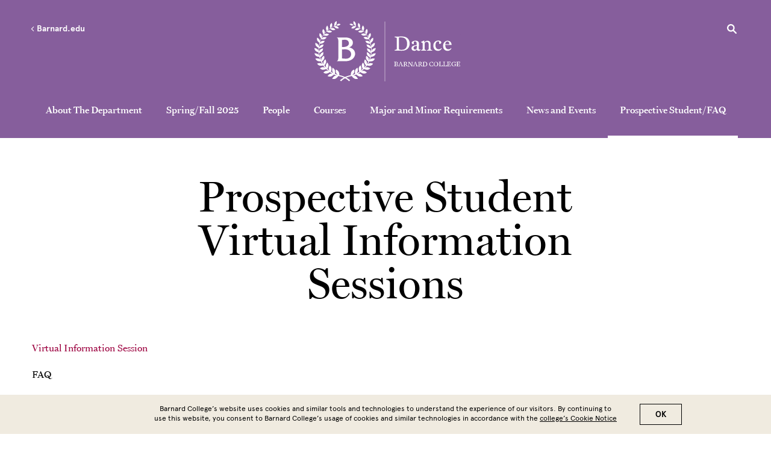

--- FILE ---
content_type: text/html; charset=UTF-8
request_url: https://dance.barnard.edu/prospective-student-virtual-information-sessions-0
body_size: 12731
content:
<!DOCTYPE html>
<html lang="en" dir="ltr" prefix="content: http://purl.org/rss/1.0/modules/content/  dc: http://purl.org/dc/terms/  foaf: http://xmlns.com/foaf/0.1/  og: http://ogp.me/ns#  rdfs: http://www.w3.org/2000/01/rdf-schema#  schema: http://schema.org/  sioc: http://rdfs.org/sioc/ns#  sioct: http://rdfs.org/sioc/types#  skos: http://www.w3.org/2004/02/skos/core#  xsd: http://www.w3.org/2001/XMLSchema# ">
  <head>
    <meta charset="utf-8" />
<style>/* @see https://github.com/aFarkas/lazysizes#broken-image-symbol */.js img.lazyload:not([src]) { visibility: hidden; }/* @see https://github.com/aFarkas/lazysizes#automatically-setting-the-sizes-attribute */.js img.lazyloaded[data-sizes=auto] { display: block; width: 100%; }</style>
<link rel="canonical" href="https://dance.barnard.edu/prospective-student-virtual-information-sessions-0" />
<meta name="msapplication-TileColor" content="#002f6c"/>
<meta name="theme-color" content="#ffffff"/>
<meta name="favicon-generator" content="Drupal responsive_favicons + realfavicongenerator.net" />
<meta name="Generator" content="Drupal 10 (https://www.drupal.org)" />
<meta name="MobileOptimized" content="width" />
<meta name="HandheldFriendly" content="true" />
<meta name="viewport" content="width=device-width, initial-scale=1.0" />
<style>div#sliding-popup, div#sliding-popup .eu-cookie-withdraw-banner, .eu-cookie-withdraw-tab {background: #008eaa} div#sliding-popup.eu-cookie-withdraw-wrapper { background: transparent; } #sliding-popup h1, #sliding-popup h2, #sliding-popup h3, #sliding-popup p, #sliding-popup label, #sliding-popup div, .eu-cookie-compliance-more-button, .eu-cookie-compliance-secondary-button, .eu-cookie-withdraw-tab { color: #fff;} .eu-cookie-withdraw-tab { border-color: #fff;}</style>
<link rel="icon" href="/themes/custom/barnard/BarnardB_16x16.png" type="image/png" />

    <title>Prospective Student Virtual Information Sessions | Barnard Dance</title>
    <link rel="stylesheet" href="https://use.typekit.net/ywn4bva.css">
    <link rel="stylesheet" media="all" href="/sites/default/files/css/css_c1t99inHr_KSiiZHFeh-qVcXEevYVE0_GkldSJBkkLU.css?delta=0&amp;language=en&amp;theme=barnard&amp;include=eJxtjEsOwyAQQy9EwpGQATeh4SdmkJrbt5UaddGuLD_Lz2NUjGg7VDnqkuEX0TOnupnQBm0csyOvuONhWDXp6Vg8ow3omlo1nC60diS-ovScUAPtP-gib5hZDR_68h-X-lNNx8A20He5li9ZZ-3T5yQ7o5EWErIrjAnufRX7i1bdWWjkFGWxHsInd3FcYg" />
<link rel="stylesheet" media="all" href="/sites/default/files/css/css_l2c8jue7FT7Q6pW_WVkrQtR2sBdi2y-M8snYYZNU8r8.css?delta=1&amp;language=en&amp;theme=barnard&amp;include=eJxtjEsOwyAQQy9EwpGQATeh4SdmkJrbt5UaddGuLD_Lz2NUjGg7VDnqkuEX0TOnupnQBm0csyOvuONhWDXp6Vg8ow3omlo1nC60diS-ovScUAPtP-gib5hZDR_68h-X-lNNx8A20He5li9ZZ-3T5yQ7o5EWErIrjAnufRX7i1bdWWjkFGWxHsInd3FcYg" />

    <script type="application/json" data-drupal-selector="drupal-settings-json">{"path":{"baseUrl":"\/","pathPrefix":"","currentPath":"node\/52226","currentPathIsAdmin":false,"isFront":false,"currentLanguage":"en"},"pluralDelimiter":"\u0003","suppressDeprecationErrors":true,"gtag":{"tagId":"","consentMode":false,"otherIds":[],"events":[],"additionalConfigInfo":[]},"ajaxPageState":{"libraries":"[base64]","theme":"barnard","theme_token":null},"ajaxTrustedUrl":[],"gtm":{"tagId":null,"settings":{"data_layer":"dataLayer","include_environment":false},"tagIds":["GTM-P2FPQ6N"]},"lazy":{"lazysizes":{"lazyClass":"lazyload","loadedClass":"lazyloaded","loadingClass":"lazyloading","preloadClass":"lazypreload","errorClass":"lazyerror","autosizesClass":"lazyautosizes","srcAttr":"data-src","srcsetAttr":"data-srcset","sizesAttr":"data-sizes","minSize":40,"customMedia":[],"init":true,"expFactor":1.5,"hFac":0.80000000000000004,"loadMode":2,"loadHidden":true,"ricTimeout":0,"throttleDelay":125,"plugins":[]},"placeholderSrc":"","preferNative":false,"minified":true,"libraryPath":"\/libraries\/lazysizes"},"data":{"extlink":{"extTarget":false,"extTargetAppendNewWindowDisplay":false,"extTargetAppendNewWindowLabel":"(opens in a new window)","extTargetNoOverride":false,"extNofollow":false,"extTitleNoOverride":false,"extNoreferrer":false,"extFollowNoOverride":false,"extClass":"0","extLabel":"(link is external)","extImgClass":false,"extSubdomains":true,"extExclude":"","extInclude":"","extCssExclude":"","extCssInclude":"","extCssExplicit":"","extAlert":false,"extAlertText":"This link will take you to an external web site. We are not responsible for their content.","extHideIcons":false,"mailtoClass":"0","telClass":"tel","mailtoLabel":"(link sends email)","telLabel":"(link is a phone number)","extUseFontAwesome":false,"extIconPlacement":"append","extPreventOrphan":false,"extFaLinkClasses":"fa fa-external-link","extFaMailtoClasses":"fa fa-envelope-o","extAdditionalLinkClasses":"","extAdditionalMailtoClasses":"","extAdditionalTelClasses":"","extFaTelClasses":"fa fa-phone","allowedDomains":null,"extExcludeNoreferrer":""},"barnard_home":null},"eu_cookie_compliance":{"cookie_policy_version":"1.0.0","popup_enabled":true,"popup_agreed_enabled":false,"popup_hide_agreed":false,"popup_clicking_confirmation":true,"popup_scrolling_confirmation":false,"popup_html_info":"\u003Cdiv aria-labelledby=\u0022popup-text\u0022  class=\u0022eu-cookie-compliance-banner eu-cookie-compliance-banner-info eu-cookie-compliance-banner--default\u0022\u003E\n  \u003Cdiv class=\u0022popup-content info eu-cookie-compliance-content\u0022\u003E\n        \u003Cdiv id=\u0022popup-text\u0022 class=\u0022eu-cookie-compliance-message\u0022 role=\u0022document\u0022\u003E\n      \u003Cp\u003EBarnard College\u2019s website uses cookies and similar tools and technologies to understand the experience of our visitors. By continuing to use this website, you consent to Barnard College\u2019s usage of cookies and similar technologies in accordance with the \u003Ca href=\u0022\/cookie-notice\u0022\u003Ecollege\u2019s Cookie Notice\u003C\/a\u003E\u003C\/p\u003E\n          \u003C\/div\u003E\n\n    \n    \u003Cdiv id=\u0022popup-buttons\u0022 class=\u0022eu-cookie-compliance-buttons\u0022\u003E\n            \u003Cbutton type=\u0022button\u0022 class=\u0022agree-button eu-cookie-compliance-default-button\u0022\u003EOK\u003C\/button\u003E\n          \u003C\/div\u003E\n  \u003C\/div\u003E\n\u003C\/div\u003E","use_mobile_message":false,"mobile_popup_html_info":"\u003Cdiv aria-labelledby=\u0022popup-text\u0022  class=\u0022eu-cookie-compliance-banner eu-cookie-compliance-banner-info eu-cookie-compliance-banner--default\u0022\u003E\n  \u003Cdiv class=\u0022popup-content info eu-cookie-compliance-content\u0022\u003E\n        \u003Cdiv id=\u0022popup-text\u0022 class=\u0022eu-cookie-compliance-message\u0022 role=\u0022document\u0022\u003E\n      \n          \u003C\/div\u003E\n\n    \n    \u003Cdiv id=\u0022popup-buttons\u0022 class=\u0022eu-cookie-compliance-buttons\u0022\u003E\n            \u003Cbutton type=\u0022button\u0022 class=\u0022agree-button eu-cookie-compliance-default-button\u0022\u003EOK\u003C\/button\u003E\n          \u003C\/div\u003E\n  \u003C\/div\u003E\n\u003C\/div\u003E","mobile_breakpoint":768,"popup_html_agreed":false,"popup_use_bare_css":false,"popup_height":"auto","popup_width":"100%","popup_delay":1000,"popup_link":"\/privacy-policy","popup_link_new_window":true,"popup_position":false,"fixed_top_position":true,"popup_language":"en","store_consent":false,"better_support_for_screen_readers":false,"cookie_name":"","reload_page":false,"domain":"","domain_all_sites":false,"popup_eu_only":false,"popup_eu_only_js":false,"cookie_lifetime":100,"cookie_session":0,"set_cookie_session_zero_on_disagree":0,"disagree_do_not_show_popup":false,"method":"default","automatic_cookies_removal":false,"allowed_cookies":"","withdraw_markup":"\u003Cbutton type=\u0022button\u0022 class=\u0022eu-cookie-withdraw-tab\u0022\u003EPrivacy settings\u003C\/button\u003E\n\u003Cdiv aria-labelledby=\u0022popup-text\u0022 class=\u0022eu-cookie-withdraw-banner\u0022\u003E\n  \u003Cdiv class=\u0022popup-content info eu-cookie-compliance-content\u0022\u003E\n    \u003Cdiv id=\u0022popup-text\u0022 class=\u0022eu-cookie-compliance-message\u0022 role=\u0022document\u0022\u003E\n      \u003Ch2\u003EWe use cookies on this site to enhance your user experience\u003C\/h2\u003E\u003Cp\u003EYou have given your consent for us to set cookies.\u003C\/p\u003E\n    \u003C\/div\u003E\n    \u003Cdiv id=\u0022popup-buttons\u0022 class=\u0022eu-cookie-compliance-buttons\u0022\u003E\n      \u003Cbutton type=\u0022button\u0022 class=\u0022eu-cookie-withdraw-button \u0022\u003EWithdraw consent\u003C\/button\u003E\n    \u003C\/div\u003E\n  \u003C\/div\u003E\n\u003C\/div\u003E","withdraw_enabled":false,"reload_options":null,"reload_routes_list":"","withdraw_button_on_info_popup":false,"cookie_categories":[],"cookie_categories_details":[],"enable_save_preferences_button":false,"cookie_value_disagreed":"0","cookie_value_agreed_show_thank_you":"1","cookie_value_agreed":"2","containing_element":"body","settings_tab_enabled":false,"olivero_primary_button_classes":"","olivero_secondary_button_classes":"","close_button_action":"close_banner","open_by_default":true,"modules_allow_popup":true,"hide_the_banner":false,"geoip_match":true,"unverified_scripts":["\/"]},"user":{"uid":0,"permissionsHash":"dc00583b53055af9471b71152a5214aacf1363285530c95fefb83c2a394bb6ae"}}</script>
<script src="/core/assets/vendor/modernizr/modernizr.min.js?v=3.11.7"></script>
<script src="/sites/default/files/js/js_6P3EX5Wafzo24ExXiWxJHnwsPnuRKDy3yhbd0P0MEoo.js?scope=header&amp;delta=1&amp;language=en&amp;theme=barnard&amp;include=eJxtjFEKwyAQRC-k8Uiy0cVus65iVmp6-qYhBFryM8N7AzNDE2jRAfNm5hMSlxnYrqFR1fXSJNj0okxCNqICsc0o_RpeD1BLUruasGAkLc3jCNwjeoW0ultrsPtQykK4V65MIAHdnTQ4lEkWF1uvwNOJJpWS-DhzaY9_nuAJ41dmw_De3Dc-DTVmow"></script>
<script src="/modules/contrib/google_tag/js/gtag.js?t74lr7"></script>
<script src="/modules/contrib/google_tag/js/gtm.js?t74lr7"></script>

  </head>
  <body class="purple path-node page-node-type-page page">
        <a href="#main-content" class="visually-hidden focusable skip-link">
      Skip to main content
    </a>
    <noscript><iframe src="https://www.googletagmanager.com/ns.html?id=GTM-P2FPQ6N"
                  height="0" width="0" style="display:none;visibility:hidden"></iframe></noscript>

      <div class="dialog-off-canvas-main-canvas" data-off-canvas-main-canvas>
    <div class="layout-container lc--layout-container lc--two-column">

  <div class="l--layout l--two-column">

    <header>
      
          <div class="region region-mini-site-header r--region r--mini-site-header">
        <div id="l--mini-main-header" class="cc-component-container cc--mini-site-header">
            <div class="c--component c--mini-site-header">

                <div class="top-container">
  <div class="top-item">
    <button aria-label="Open Menu" class="hamburger hamburger--squeeze" type="button">
      <span class="hamburger-box">
        <span class="hamburger-inner"></span>
      </span>
    </button>

    <div class="go-back-container">
      <a href="" class="go-back">
        <svg role="img" enable-background="new 0 0 11.7 20" version="1.1" viewBox="0 0 11.7 20" x="0px" xml:space="preserve" xmlns:xlink="http://www.w3.org/1999/xlink" xmlns="http://www.w3.org/2000/svg" y="0px">
          <title>Left arrow</title>
          <path class="arrow-left" d="M3.4,10l8.3,8.3L10,20L0,10L10,0l1.7,1.7L3.4,10z"/>
        </svg>
        Barnard.edu
      </a>
    </div>
  </div>

  <div class="top-item">
        <div  id="block-dancelogo" class="block block-block-content block-block-content67510009-3406-4a83-ae8c-d193b23327e4 cc--component-container cc--mini-site-logo">
      <div class="c--component c--mini-site-logo">
        <a aria-label="Go to School Homepage" href="/">

                        <svg enable-background="new 0 0 176.3 72.8" version="1.1" viewBox="0 0 176.3 72.8" x="0px" xml:space="preserve" y="0px" fill="#ffffff" xmlns:xlink="http://www.w3.org/1999/xlink"> <path class="dept-dance" d="M23.6,6.3c-2.4,1.1-5.4,2.9-8.5,5.7c-0.1,0.2-0.2,0.3-0.2,0.3v-0.1c-1.4,1.3-2.7,2.8-3.9,4.6
	c0.6-0.4,1.8-1.4,2.8-1.6c1.8-0.4,3.8,0.9,3.8,0.9s-1.3,1.7-3.1,1.7c-1.9,0-3.3-0.6-3.6-0.8c-0.9,1.4-1.8,2.9-2.5,4.5
	c0.4-0.6,1.4-1.7,2.3-2c1.7-0.7,4,0.2,4,0.2s-1.1,1.9-2.8,2.3c-1.9,0.4-3.3-0.1-3.7-0.2c-0.6,1.4-1.2,2.9-1.6,4.5
	c0.4-0.6,1.1-1.5,1.7-1.9c1.7-1,4.1-0.5,4.1-0.5S11.7,26,10,26.7c-1.6,0.7-3,0.6-3.6,0.5c-0.4,1.6-0.6,3.3-0.8,5
	c0.3-0.8,0.9-2,1.6-2.6c1.3-1.3,3.9-1.3,3.9-1.3s-0.4,2.3-1.9,3.3c-1.6,1.1-3.1,1.2-3.6,1.2c-0.1,1.5-0.1,3.1,0,4.6
	c0.2-0.8,0.5-1.9,1-2.5c1.3-1.6,3.8-1.9,3.8-1.9s0,2.3-1.4,3.6c-1.3,1.2-2.7,1.6-3.3,1.8c0.2,1.4,0.4,2.8,0.8,4.2v0.1
	c0.1-0.8,0.2-1.9,0.6-2.6c0.9-1.7,3.6-2.7,3.6-2.7s0.5,2.3-0.7,3.9c-1.1,1.4-2.4,2.1-3,2.4c0.4,1.3,0.8,2.6,1.4,3.8
	c-0.1-0.8-0.1-1.7,0.1-2.4c0.7-2,3.1-3.2,3.1-3.2s0.9,2.3,0,4c-0.8,1.6-2,2.5-2.6,2.9c0.7,1.3,1.4,2.5,2.2,3.6
	c-0.2-0.8-0.4-1.7-0.3-2.5c0.2-2,2.4-3.7,2.4-3.7s1.3,2.1,0.7,4c-0.6,1.7-1.5,2.8-2,3.3c0.8,1.1,1.6,2.1,2.5,3
	c-0.4-0.7-0.7-1.5-0.7-2.2c-0.1-2.1,1.8-4.2,1.8-4.2S17.3,52,17,54c-0.2,1.8-1,3.1-1.4,3.7c0.8,0.8,1.8,1.6,2.7,2.3
	c-0.4-0.6-0.8-1.3-0.9-1.9c-0.4-2.2,1.1-4.6,1.1-4.6s2,1.6,2.1,3.7c0.1,1.8-0.4,3.2-0.7,3.9c1.1,0.7,2.2,1.3,3.3,1.9
	c-0.6-0.6-1.1-1.2-1.4-1.9C20.9,59,22,56.3,22,56.3s2.3,1.3,2.8,3.4c0.4,1.7,0.2,3.2,0,4c1.2,0.5,2.3,0.9,3.5,1.2
	c-0.6-0.4-1.3-1-1.7-1.6c-1.2-1.9-0.6-4.8-0.6-4.8s2.5,0.9,3.4,2.9c0.7,1.6,0.8,3.1,0.7,3.9c1.6,0.3,3.1,0.7,4.4,1.2
	c0.9,0.3,1.7,0.7,2.5,1c0.7-0.3,1.6-0.7,2.5-1c1.3-0.5,2.8-0.9,4.5-1.2c-0.1-0.8,0-2.3,0.7-3.9c0.9-2,3.4-2.9,3.4-2.9
	s0.6,2.9-0.6,4.8c-0.4,0.6-1.1,1.1-1.7,1.6c1.1-0.2,2.3-0.6,3.4-1.1c-0.2-0.8-0.4-2.3,0-4.1c0.5-2.1,2.8-3.4,2.8-3.4
	s1.1,2.7,0.2,4.8c-0.2,0.7-0.8,1.4-1.4,2c1.2-0.6,2.4-1.2,3.5-2c-0.3-0.8-0.8-2.1-0.7-3.9c0.1-2.1,2.1-3.7,2.1-3.7s1.5,2.4,1.1,4.6
	c-0.2,0.6-0.5,1.2-0.9,1.8c0.9-0.7,1.8-1.5,2.7-2.3c-0.4-0.6-1.1-1.8-1.3-3.6c-0.3-2,1.4-3.9,1.4-3.9s1.8,2.1,1.8,4.2
	c0,0.6-0.3,1.4-0.6,2.1c0.9-0.9,1.7-1.9,2.5-2.9c-0.5-0.5-1.4-1.6-2-3.3c-0.6-1.9,0.7-4,0.7-4s2.1,1.7,2.4,3.7
	c0.1,0.7-0.1,1.6-0.3,2.4c0.8-1,1.5-2.2,2.1-3.4c-0.6-0.4-1.8-1.3-2.6-2.9c-0.9-1.7,0-4,0-4s2.4,1.2,3,3.2c0.2,0.7,0.2,1.7,0.1,2.5
	c0.5-1.3,1-2.6,1.4-3.9c-0.6-0.3-1.9-1-3-2.4c-1.2-1.6-0.7-3.9-0.7-3.9s2.5,0.9,3.4,2.6c0.4,0.7,0.5,1.8,0.6,2.6v-0.1
	c0.4-1.4,0.6-2.8,0.8-4.2c-0.6-0.1-2-0.6-3.3-1.8c-1.4-1.3-1.4-3.6-1.4-3.6s2.6,0.3,3.8,1.9c0.5,0.6,0.8,1.7,1,2.5
	c0.1-1.6,0.1-3.1,0-4.6c-0.5,0-2-0.2-3.5-1.2c-1.5-1-1.9-3.3-1.9-3.3s2.5,0,3.9,1.3c0.7,0.6,1.2,1.6,1.5,2.3
	c-0.1-1.6-0.4-3.2-0.8-4.7c-0.5,0.1-2,0.2-3.6-0.5c-1.7-0.7-2.4-2.8-2.4-2.8s2.5-0.5,4.1,0.5c0.6,0.4,1.3,1.2,1.7,1.9
	c-0.4-1.6-1-3.1-1.6-4.5c-0.5,0.1-1.8,0.5-3.6,0.1c-1.7-0.4-2.8-2.3-2.8-2.3s2.2-0.9,4-0.2c0.7,0.2,1.6,1.1,2.1,1.7
	c-0.7-1.6-1.5-3-2.4-4.3c-0.3,0.2-1.7,0.9-3.6,0.8c-1.7,0-3.1-1.7-3.1-1.7s2-1.3,3.8-0.9c1.1,0.2,2.3,1.2,2.8,1.6
	c-1-1.6-2.2-2.9-3.4-4.1c-0.2,0.2-1.5,1.1-3.4,1.4c-1.7,0.2-3.3-1.2-3.3-1.2s1.7-1.5,3.5-1.4c1.1,0,2.5,0.8,3,1.1
	c-0.1-0.1-0.2-0.2-0.3-0.3C59,12,59,12,58.9,11.9c-4.8-4.5-9.4-6.3-11.7-7.1C47,5,45.8,5.5,44.7,5.2c-1.5-0.5-2.3-1.6-2.3-1.6
	S44,3,44.8,3.2C46,3.4,47,4.6,47.2,4.8c0.6,0.2,1.4,0.4,2.3,0.8C49,5.2,48,4.4,47.6,3.7C46.8,2.2,47.4,0,47.4,0s1.9,0.8,2.4,2.4
	c0.6,1.7,0.3,3,0.2,3.4C51.2,6.3,52.6,7,54.2,8c-0.6-0.6-1.2-1.3-1.4-2c-0.6-1.8,0.4-3.8,0.4-3.8s1.7,1.1,2,2.8
	c0.2,1.7-0.2,3-0.4,3.3c1.1,0.8,2.3,1.7,3.5,2.7c-0.4-0.6-0.8-1.4-0.9-2c-0.2-1.8,1.2-3.7,1.2-3.7s1.5,1.4,1.5,3.2
	c0,1.5-0.6,2.7-0.9,3.2c1,0.9,1.9,1.9,2.8,3c-0.3-0.6-0.4-1.3-0.4-1.9c0.1-1.8,1.8-3.4,1.8-3.4s1.3,1.7,0.9,3.4
	c-0.2,1.5-1,2.5-1.4,3c0.9,1.2,1.7,2.4,2.4,3.8c-0.1-0.6-0.2-1.4-0.1-2c0.5-1.9,2.5-3.2,2.5-3.2s1,2,0.3,3.6c-0.6,1.6-1.5,2.5-2,2.9
	c0.7,1.4,1.2,2.8,1.7,4.3c-0.1-0.7-0.1-1.7,0.2-2.3c0.7-1.8,3-2.8,3-2.8s0.7,2.1-0.3,3.7c-1,1.5-2.1,2.3-2.6,2.6
	c0.4,1.3,0.7,2.7,0.9,4.1c0.1-0.7,0.3-1.4,0.6-1.9c1.1-1.7,3.5-2.3,3.5-2.3s0.3,2.3-1,3.7c-1.1,1.3-2.3,1.9-2.9,2.1
	c0.2,1.3,0.2,2.6,0.2,4c0.2-0.7,0.5-1.4,0.9-1.9c1.3-1.4,3.9-1.6,3.9-1.6s-0.1,2.3-1.6,3.5c-1.4,1.1-2.7,1.4-3.3,1.6
	c-0.1,1.4-0.4,2.8-0.7,4.2c0.4-0.7,0.9-1.5,1.5-1.9c1.5-1.2,4.1-1,4.1-1s-0.5,2.3-2.2,3.2c-1.6,0.9-3.1,1-3.7,1
	c-0.3,1.3-0.7,2.6-1.2,3.8c0.5-0.6,1-1.2,1.7-1.4c1.8-0.9,4.4-0.2,4.4-0.2s-0.9,2.2-2.8,2.9c-1.8,0.6-3.3,0.4-3.9,0.3
	c-0.6,1.3-1.2,2.5-2,3.7c0.6-0.5,1.4-1.1,2.1-1.3c1.9-0.7,4.4,0.5,4.4,0.5s-1.3,2.1-3.3,2.4c-1.9,0.3-3.4-0.2-4-0.4
	c-0.7,1.1-1.6,2.1-2.4,3c0.6-0.4,1.4-0.7,2-0.8c2.1-0.2,4.4,1.4,4.4,1.4s-1.7,1.8-3.8,1.8c-1.8-0.1-3.2-0.7-3.8-1.1
	c-1,1-2,2-3.1,2.8c0.7-0.3,1.6-0.6,2.4-0.6c2.1,0.1,4.1,2.2,4.1,2.2s-2.1,1.6-4.1,1.1c-1.9-0.3-3.2-1.2-3.7-1.7
	c-1.1,0.7-2.1,1.4-3.2,2c0.7-0.1,1.6-0.2,2.2-0.1c2.2,0.5,3.8,2.9,3.8,2.9s-2.3,1.2-4.3,0.4c-1.8-0.7-2.9-1.7-3.4-2.3
	c-1.1,0.5-2.2,1-3.3,1.3c0.6,0,1.4,0.1,1.9,0.3c2.1,0.9,3.3,3.6,3.3,3.6s-2.6,0.8-4.4-0.4c-1.7-1-2.6-2.3-3-3
	c-2.7,0.5-4.9,1.2-6.7,2c3.3,1.7,4.6,3.3,4.6,3.3l-1.2,1.1c0,0-1.5-1.8-4.8-3.6c-3.4,1.7-4.9,3.6-4.9,3.6L31,71.6
	c0,0,1.4-1.6,4.6-3.3c-1.8-0.8-4-1.5-6.7-2c-0.4,0.7-1.4,2-3,3c-1.8,1.2-4.4,0.4-4.4,0.4s1.3-2.7,3.3-3.6c0.5-0.2,1.2-0.3,1.9-0.3
	c-1.1-0.4-2.1-0.8-3.2-1.3c-0.5,0.6-1.6,1.6-3.3,2.3c-2,0.8-4.3-0.4-4.3-0.4s1.6-2.4,3.8-2.9c0.6-0.1,1.3,0,2,0.1
	c-1.1-0.6-2.1-1.3-3.1-2c-0.6,0.4-1.8,1.3-3.7,1.7c-2,0.5-4.1-1.1-4.1-1.1s2-2.1,4.1-2.2c0.7,0,1.6,0.2,2.3,0.5c-1-0.8-2-1.7-3-2.7
	c-0.6,0.3-2,0.9-3.8,1c-2.1,0-3.8-1.8-3.8-1.8s2.3-1.6,4.3-1.3c0.6,0,1.3,0.4,1.9,0.7c-0.8-0.9-1.6-1.9-2.3-2.9
	c-0.7,0.2-2.1,0.6-3.9,0.3c-2-0.3-3.3-2.4-3.3-2.4s2.5-1.2,4.4-0.5c0.6,0.1,1.3,0.6,1.8,1c-0.6-1.1-1.3-2.2-1.8-3.4
	c-0.6,0.1-2.1,0.3-3.7-0.3c-1.9-0.7-2.8-2.9-2.8-2.9s2.6-0.7,4.4,0.2c0.5,0.2,1,0.7,1.4,1.2c-0.4-1.1-0.8-2.3-1.1-3.5
	c-0.6,0-2.1-0.1-3.6-1C0.6,41.3,0.1,39,0.1,39s2.6-0.2,4.1,1c0.5,0.3,1,1,1.3,1.6c-0.3-1.4-0.5-2.7-0.6-4c-0.6-0.1-1.9-0.4-3.3-1.5
	C0.1,34.9,0,32.6,0,32.6s2.6,0.2,3.9,1.6c0.4,0.5,0.7,1.2,0.9,1.9c0-1.4,0.1-2.7,0.2-4c-0.6-0.2-1.9-0.8-3-2.1
	c-1.2-1.4-0.9-3.7-0.9-3.7s2.5,0.6,3.4,2.3C4.8,29.2,5,30,5.1,30.7c0.3-1.6,0.6-3.1,1-4.5c-0.5-0.3-1.6-1.1-2.5-2.5
	c-1-1.6-0.3-3.7-0.3-3.7s2.2,1,3,2.8c0.2,0.6,0.2,1.3,0.2,2c0.5-1.3,1-2.6,1.6-3.9c-0.4-0.4-1.3-1.3-1.9-2.8
	c-0.7-1.6,0.3-3.6,0.3-3.6s2,1.3,2.5,3.2c0.1,0.5,0,1.1-0.1,1.7c0.7-1.2,1.4-2.4,2.2-3.5c-0.4-0.4-1.1-1.5-1.4-3
	c-0.4-1.7,0.9-3.4,0.9-3.4s1.7,1.6,1.8,3.4c0,0.6-0.2,1.3-0.4,1.9c0.9-1.1,1.9-2.1,2.9-3c-0.3-0.5-0.8-1.7-0.9-3.2
	c0-1.8,1.5-3.2,1.5-3.2s1.3,1.9,1.2,3.7c-0.1,0.5-0.4,1.2-0.8,1.8c1.1-1,2.2-1.8,3.3-2.5C19.1,8,18.7,6.7,18.9,5
	c0.3-1.7,2-2.8,2-2.8s1,2,0.4,3.8c-0.2,0.7-0.9,1.5-1.4,2c1.6-1,3-1.7,4.3-2.2c-0.1-0.4-0.4-1.7,0.2-3.4C24.9,0.8,26.8,0,26.8,0
	s0.6,2.2-0.2,3.7c-0.4,0.7-1.2,1.4-1.8,1.8c0.9-0.4,1.6-0.6,2.2-0.8c0.2-0.3,1.1-1.3,2.3-1.5c0.9-0.2,2.3,0.6,2.3,0.6
	s-0.8,1.1-2.3,1.6c-1.2,0.4-2.5-0.3-2.6-0.4C26,5.3,25.1,5.6,24,6.1c0,0,0,0-0.1,0c0.6-0.1,2.1-0.3,3,0c1.6,0.5,2.7,2.5,2.7,2.5
	s-1.9,0.7-3.4,0C24.6,7.8,23.8,6.6,23.6,6.3z M105.4,35.8c-0.5,0-3.9-0.2-4.7-0.2l-3.6,0.1v-0.9l1.3-0.2c0.9-0.2,1.2-0.5,1.2-1.2
	c0,0,0.1-2.2,0.1-6.2S99.6,21,99.6,21c0-0.8-0.3-1-1.2-1.2l-1.3-0.2v-0.9l3.6,0.1c2.3-0.2,4.7-0.2,5.5-0.2c6.1,0,9,3.9,9,8.4
	C115.2,32,112.1,35.8,105.4,35.8z M102.3,20.1h-0.1v12.8c0,1.7,1,1.8,3.4,1.8c2.8,0,6.5-1.1,6.5-7.2c0-4.9-2.2-7.8-7.1-7.8h-2.3
	C102.3,19.7,102.3,19.9,102.3,20.1z M117.4,32.9c0-2.7,3.1-3.7,6.3-3.9v-1.6c0-1.5-0.3-2.9-2.1-2.9c-0.6,0-1.4,0.2-1.4,0.9v2.1
	l-0.7,0.4c-0.9-0.1-1.8-0.8-1.8-1.8c0-1.4,2-2.4,4.7-2.4c2.6,0,4,1.1,4,3.8c0,1.7-0.2,4.5-0.2,5.6c0,0.9,0.5,1.3,1.1,1.3
	c0.3,0,0.8-0.2,1-0.4l0.2,0.5c-0.4,0.9-1.4,1.4-2.4,1.4c-1.3,0-2.2-0.6-2.3-1.8c-0.3,0.7-1.3,1.8-3.1,1.8
	C118.7,35.9,117.4,34.5,117.4,32.9z M123.8,32.4v-2.6c-1.5,0.3-3.9,0.6-3.9,2.7c0,1.1,0.7,1.9,1.9,1.9
	C122.8,34.4,123.8,33.8,123.8,32.4z M130.9,28.3c0-1.6,0-2.1-0.9-2.3l-1-0.4v-0.4l3.2-1.6h0.7l-0.1,2.1h0.2c0.3-0.7,1.7-2,3.7-2
	c2.5,0,3.8,1.4,3.8,4c0,2,0,5.9,0,5.9c0,0.8,0.3,1,1.2,1.2l0.7,0.2v0.7l-3-0.1l-3.1,0.1V35l0.7-0.2c0.8-0.2,1.2-0.3,1.2-1.7
	c0-0.3,0-2.6,0-3.9c0-1.1,0-2.2-0.4-3c-0.4-0.7-1-1.1-2-1.1c-2.2,0-2.5,1.5-2.5,3.6v4.9c0,0.8,0.2,1,1.1,1.2l0.7,0.2v0.7l-3-0.1
	l-2.9,0.1V35l0.5-0.2c0.9-0.3,1.2-0.5,1.2-1.2V28.3z M149.2,35.9c-2.6,0-5.3-1.8-5.4-6.2c0-3.5,2.4-6.2,5.8-6.2c3,0,3.9,1.5,3.9,2.3
	c0,1.1-1,1.7-1.9,1.8l-0.8-0.4v-1.5c0-1-0.1-1.2-1.2-1.2c-1.8,0-3.2,1.6-3.2,4.9c0,3.4,2.1,4.7,4,4.7c1.4,0,2.6-0.6,3.1-1.6l0.5,0.7
	C152.9,35.3,150.9,35.9,149.2,35.9z M161,23.7c3.3,0,4.7,2.5,4.9,4.6v0.5h-7.6c0,0,0,0.2,0,0.6c0,3.3,1.9,4.7,3.8,4.7
	c1.3,0,2.6-0.6,3.1-1.6l0.5,0.7c-1.1,2.1-3.1,2.7-4.8,2.7c-2.7,0-5.3-1.8-5.3-6C155.6,26.1,158.2,23.7,161,23.7z M158.2,28.1
	l4.9-0.1c0.1-2-0.5-3.4-2.2-3.4C159.3,24.6,158.3,25.9,158.2,28.1z M85,0.6h0.5v72.2H85V0.6z M99.6,51.8c0.8,0.1,1.5,0.7,1.3,1.5
	c0,0.6-0.4,1.4-1.9,1.4c-0.2,0-1.3-0.1-1.5-0.1h-1.1v-0.3l0.4-0.1c0.3-0.1,0.4-0.2,0.4-0.4c0,0,0-0.7,0-1.9c0-1.2,0-1.9,0-1.9
	c0-0.3-0.1-0.3-0.4-0.4l-0.4-0.1v-0.3h1.2c0.2,0,1.1,0,1.6,0c0.9,0,1.6,0.5,1.6,1.3C100.8,51.1,100.4,51.6,99.6,51.8z M98.1,49.6v2
	c0,0,0.3,0.1,0.7,0.1c0.9,0,1.2-0.5,1.2-1.1c0-0.6-0.3-1-1.1-1C98.5,49.6,98.3,49.6,98.1,49.6z M99,54.3c0.7,0,1.1-0.4,1.2-1.1
	c0-0.8-0.4-1.2-1.5-1.2h-0.6c0,0.7,0,1.7,0,1.7C98.1,54.2,98.4,54.3,99,54.3z M106.5,53.9c0.1,0.2,0.2,0.3,0.4,0.3l0.4,0.1v0.3h-1.2
	h-1.2v-0.3l0.4-0.1c0.3-0.1,0.4-0.2,0.3-0.4c-0.2-0.4-0.6-1.5-0.6-1.5h-1.8c-0.3,1-0.5,1.5-0.5,1.5c-0.1,0.3,0,0.3,0.3,0.4l0.4,0.1
	v0.3h-1.1h-0.9v-0.3l0.4-0.1c0.2-0.1,0.3-0.2,0.4-0.4c0.8-2.1,1.8-4.6,1.8-4.6l0.6-0.1C104.6,49.1,105.4,51.4,106.5,53.9z M103.3,52
	h1.6l-0.8-2.1L103.3,52z M111.6,53.2c0.4,0.5,0.8,1.1,1.5,1.1l-0.1,0.3h-0.3c-0.4,0-0.8,0-1.1-0.2c-0.4-0.2-0.8-1-1.2-1.7
	c-0.1-0.2-0.2-0.3-0.3-0.5h-0.9c0,0,0,0.8,0,1.7c0,0.3,0.1,0.3,0.4,0.4l0.4,0.1v0.3h-1.2h-1.2v-0.3l0.4-0.1c0.3-0.1,0.4-0.2,0.4-0.4
	c0,0,0-0.7,0-1.9s0-1.9,0-1.9c-0.1-0.3-0.1-0.3-0.4-0.4l-0.4-0.1v-0.3h1.5c0,0,0.7-0.1,1.2-0.1c0.6,0,1.6,0.3,1.6,1.4
	c0,0.6-0.4,1.1-1.1,1.4L111.6,53.2z M110.1,51.9c0.3,0,0.8-0.3,0.9-1.2c0-0.7-0.5-1.1-1.2-1.1h-0.5c-0.1,0-0.1,0-0.1,0.1v2.1
	c0.1,0,0.3,0.1,0.6,0.1H110.1z M117.1,49.3l1,0.1h1v0.3l-0.4,0.1c-0.3,0.1-0.4,0.2-0.4,0.4c0,0,0,3.9,0,4.6h-0.5
	c-2.1-2.9-3.5-4.7-3.5-4.7s0,3,0,4c0,0.3,0.1,0.3,0.4,0.4l0.4,0.1v0.3h-1h-0.9v-0.3l0.4-0.1c0.3-0.1,0.4-0.2,0.4-0.4
	c0-0.5,0.1-3.4,0.1-3.9c0-0.3-0.1-0.3-0.4-0.4l-0.4-0.1v-0.3h1h0.8c0,0,0.1,0.4,0.3,0.6l2.6,3.5c0,0-0.1-1.9-0.1-3.4
	c0-0.3-0.1-0.3-0.4-0.4l-0.4-0.1V49.3z M124.3,53.9c0.1,0.2,0.1,0.3,0.4,0.3l0.4,0.1v0.3h-1.2h-1.2v-0.3l0.4-0.1
	c0.3-0.1,0.4-0.2,0.3-0.4c-0.2-0.4-0.6-1.5-0.6-1.5H121c-0.3,1-0.5,1.5-0.5,1.5c-0.1,0.3,0,0.3,0.3,0.4l0.4,0.1v0.3h-1.1h-0.9v-0.3
	l0.4-0.1c0.2-0.1,0.3-0.2,0.4-0.4c0.8-2.1,1.8-4.6,1.8-4.6l0.6-0.1C122.4,49.1,123.2,51.4,124.3,53.9z M121.1,52h1.6l-0.8-2.1
	L121.1,52z M129.4,53.2c0.4,0.5,0.8,1.1,1.5,1.1l-0.1,0.3h-0.3c-0.4,0-0.8,0-1.1-0.2c-0.4-0.2-0.8-1-1.2-1.7
	c-0.1-0.2-0.2-0.3-0.3-0.5H127c0,0,0,0.8,0,1.7c0,0.3,0.1,0.3,0.4,0.4l0.4,0.1v0.3h-1.2h-1.2v-0.3l0.4-0.1c0.3-0.1,0.4-0.2,0.4-0.4
	c0,0,0-0.7,0-1.9s0-1.9,0-1.9c-0.1-0.3-0.1-0.3-0.4-0.4l-0.4-0.1v-0.3h1.5c0,0,0.7-0.1,1.2-0.1c0.6,0,1.6,0.3,1.6,1.4
	c0,0.6-0.4,1.1-1.1,1.4L129.4,53.2z M127.8,51.9c0.4,0,0.9-0.3,0.9-1.2c0-0.7-0.5-1.1-1.2-1.1H127c-0.1,0-0.1,0-0.1,0.1v2.1
	c0.1,0,0.3,0.1,0.6,0.1H127.8z M133.7,49.2c1.9,0,2.8,1.3,2.8,2.9c0,1.5-1,2.7-3.1,2.7c-0.1,0-1.2-0.1-1.4-0.1h-1.1v-0.3l0.4-0.1
	c0.3-0.1,0.4-0.2,0.4-0.4c0,0,0-0.7,0-1.9s0-1.9,0-1.9c0-0.3-0.1-0.3-0.4-0.4l-0.4-0.1v-0.3h1.1C132.7,49.2,133.4,49.2,133.7,49.2z
	 M133.6,54.3c0.8,0,2-0.4,1.9-2.3c0-1.5-0.7-2.4-2.2-2.4h-0.7c-0.1,0-0.1,0-0.1,0.1v4C132.5,54.3,132.9,54.3,133.6,54.3z
	 M142.8,54.1l0.6-1.1h0.3c0,0,0,0.5,0,1.3c-0.2,0-1,0.4-2,0.4c-1.7,0-2.8-1.1-2.8-2.7s1.1-2.8,2.8-2.8c0.6,0,1.1,0.1,1.3,0.2
	l0.6-0.1c-0.1,0.3-0.2,1.1-0.2,1.6h-0.3l-0.2-0.5c-0.2-0.5-0.6-0.8-1.3-0.8c-0.9,0-1.9,0.6-1.9,2.2c0,1.5,0.9,2.4,2.3,2.4
	C142.2,54.2,142.5,54.2,142.8,54.1z M147.1,49.2c1.3,0,2.6,0.9,2.7,2.7c0,1.6-1.1,2.8-2.8,2.8c-1.3,0-2.7-0.9-2.7-2.7
	C144.3,50.4,145.4,49.2,147.1,49.2z M147,54.3c1.4,0,1.8-1.3,1.7-2.3c0-1.7-0.8-2.5-1.8-2.5c-1.4,0-1.8,1.3-1.8,2.3
	C145.1,53.5,146,54.3,147,54.3z M154.4,53.6l0.5-0.6h0.3c0,0.1-0.2,1.3-0.2,1.6c0,0-1.1,0-1.5,0h-1.7h-1.2v-0.3l0.4-0.1
	c0.3-0.1,0.4-0.2,0.4-0.4c0,0,0-0.7,0-1.9c0-1.2,0-1.9,0-1.9c0-0.3-0.1-0.3-0.4-0.4l-0.4-0.1v-0.3h1.2h1.2v0.3l-0.4,0.1
	c-0.3,0.1-0.4,0.1-0.4,0.4c0,0,0,0.7,0,1.9c0,0.8,0,1.6,0,1.9s0.1,0.4,0.5,0.4h0.8C153.8,54.2,154.1,54.1,154.4,53.6z M159.4,53.6
	l0.5-0.6h0.3c0,0.1-0.2,1.3-0.2,1.6c0,0-1.1,0-1.5,0h-1.7h-1.2v-0.3l0.4-0.1c0.3-0.1,0.4-0.2,0.4-0.4c0,0,0-0.7,0-1.9
	c0-1.2,0-1.9,0-1.9c0-0.3-0.1-0.3-0.4-0.4l-0.4-0.1v-0.3h1.2h1.2v0.3l-0.4,0.1c-0.3,0.1-0.4,0.1-0.4,0.4c0,0,0,0.7,0,1.9
	c0,0.8,0,1.6,0,1.9s0.1,0.4,0.5,0.4h0.8C158.8,54.2,159.1,54.1,159.4,53.6z M164.4,53.6l0.2-0.6h0.3c0,0.1-0.2,1.3-0.2,1.6
	c0,0-1.1,0-1.5,0h-1.7h-1.2v-0.3l0.4-0.1c0.3-0.1,0.4-0.2,0.4-0.4c0,0,0-0.7,0-1.9c0-1.2,0-1.9,0-1.9c-0.1-0.3-0.1-0.3-0.4-0.4
	l-0.4-0.1v-0.3h1.2h2c0.5,0,1.2-0.1,1.2-0.1s0,0.4-0.1,1.5h-0.3l-0.1-0.3c-0.2-0.4-0.3-0.7-0.6-0.7h-1.5c-0.1,0-0.1,0-0.1,0.1v1.9
	c0,0,0.6,0,1,0c0.2,0,0.3-0.1,0.4-0.4l0.1-0.4h0.3v1v1h-0.3l-0.1-0.4c-0.1-0.3-0.2-0.4-0.4-0.4c-0.5,0-1,0-1,0v1.7
	c0,0.3,0.2,0.5,0.6,0.5h0.9C163.8,54.2,164.1,54.1,164.4,53.6z M169,52.1h1.4h1.1v0.3l-0.3,0.1c-0.3,0.1-0.4,0.2-0.4,0.4v1.3
	c0,0-1.1,0.4-2,0.4c-2.4,0-3-1.6-3-2.7c0-1.8,1.5-2.7,3-2.7c0.6,0,1.3,0.1,1.5,0.2l0.6-0.1c-0.1,0.3-0.2,1.1-0.2,1.6h-0.3l-0.2-0.5
	c-0.2-0.5-0.7-0.8-1.4-0.8c-1.3,0-2.1,0.8-2.1,2.2c0,1.2,0.6,2.5,2.4,2.5c0.4,0,0.8-0.1,0.8-0.3v-1.1c0-0.3-0.1-0.4-0.4-0.4
	l-0.5-0.1V52.1z M176.2,53h0.1c0,0.1-0.2,1.3-0.2,1.6c0,0-1.1,0-1.5,0h-1.7h-1.2v-0.3l0.4-0.1c0.3-0.1,0.4-0.2,0.4-0.4
	c0,0,0-0.7,0-1.9c0-1.2,0-1.9,0-1.9c-0.1-0.3-0.1-0.3-0.4-0.4l-0.4-0.1v-0.3h1.2h2c0.5,0,1.2-0.1,1.2-0.1s0,0.4-0.1,1.5h-0.3
	l-0.1-0.3c-0.2-0.4-0.3-0.7-0.6-0.7h-1.5c-0.1,0-0.1,0-0.1,0.1v1.9c0,0,0.6,0,1,0c0.2,0,0.3-0.1,0.4-0.4l0.1-0.4h0.3v1v1h-0.3
	l-0.1-0.4c-0.1-0.3-0.2-0.4-0.4-0.4c-0.5,0-1,0-1,0v1.7c0,0.3,0.2,0.5,0.6,0.5h1c0.3,0,0.6-0.1,0.9-0.6L176.2,53z M27,19.8h10.4
	c5.7,0,9.1,2.4,9.1,6.3c0,3-1.9,4.6-4.4,5.7c3.9,0.8,7.1,3.4,7.1,7.7c0,3.3-2.3,6.2-5.2,7.6c-3.1,1.5-6.5,1.4-9.8,1.4H27v-0.1
	c2.2-0.8,1.9-4,1.9-6V25.9c0-2,0.3-5.2-1.9-6V19.8z M44.4,39.9c0-4.2-4.1-6-7.9-5.8l-3.1,0.2v10.8l3.8,0.3
	C40.8,45.7,44.4,44,44.4,39.9z M41.7,26.8c0-3-2.8-4.6-5.4-4.3l-2.9,0.3v8.5h1.4C37.6,31.3,41.7,30.4,41.7,26.8z M14.6,12.5
	c0,0,1.9-1.2,3.2-1.2c1.7-0.1,3.5,1.4,3.5,1.4s-1.6,1.4-3.3,1.2C15.9,13.6,14.6,12.5,14.6,12.5z M25.3,10.3c0,0-1.8,1.1-3.4,0.6
	c-2-0.6-3-1.9-3-1.9s2-0.8,3.3-0.7C23.9,8.5,25.3,10.3,25.3,10.3z M23.6,6.3c0.1,0,0.2-0.1,0.3-0.1C23.7,6.2,23.6,6.2,23.6,6.3
	C23.6,6.2,23.6,6.2,23.6,6.3z M48.9,10.3c0,0,1.4-1.8,3.1-2C53.3,8.2,55.3,9,55.3,9s-1,1.3-3,1.9C50.7,11.4,48.9,10.3,48.9,10.3z
	 M47.2,6.1c1.2-0.4,3.3,0.1,3.3,0.1S49.7,7.6,48,8.6c-1.5,0.7-3.4,0-3.4,0S45.6,6.6,47.2,6.1z" /> </svg>
<p>&nbsp;</p>


          
        </a>
      </div>
    </div>
  </div>

  <div class="top-item">
    <div class="cc--component-container cc--search-widget">
      <div class="c--component c--search-widget">
        <button type="button" class="icon-search" aria-label="Open Search">
          <svg role="img" version="1.1" xmlns="http://www.w3.org/2000/svg" xmlns:xlink="http://www.w3.org/1999/xlink" x="0px" y="0px" viewBox="0 0 20 20" enable-background="new 0 0 20 20" xml:space="preserve">
            <title>Open Search</title>
            <path class="search" d="M7.9,0C3.6,0,0,3.6,0,7.9s3.6,7.9,7.9,7.9c1.7,0,3.2-0.5,4.5-1.4l5.2,5.2c0.5,0.5,1.4,0.5,2,0
            c0.5-0.5,0.5-1.4,0-2l-5.2-5.2c0.9-1.3,1.4-2.8,1.4-4.5C15.8,3.6,12.3,0,7.9,0z M7.9,2.8c2.8,0,5.1,2.3,5.1,5.1
            c0,2.8-2.3,5.1-5.1,5.1c-2.8,0-5.1-2.3-5.1-5.1C2.8,5.1,5.1,2.8,7.9,2.8z"></path>
          </svg>
        </button>
        <button type="button" class="icon-close" aria-controls="block-sitesearchform">
          <svg role="img" version="1.1" xmlns="http://www.w3.org/2000/svg" xmlns:xlink="http://www.w3.org/1999/xlink" x="0px" y="0px" viewBox="0 0 16 16" enable-background="new 0 0 16 16" xml:space="preserve">
            <title>Close</title>
            <path class="close_1_" d="M8,6.6L14.6,0L16,1.4L9.4,8l6.6,6.6L14.6,16L8,9.4L1.4,16L0,14.6L6.6,8L0,1.4L1.4,0L8,6.6z"></path>
          </svg>
        </button>
      </div><!-- c--component c--search-widget -->
    </div>
  </div>

</div>

<div class="nav-container">
    <div id="block-dancemain" class="block block-system block-system-menu-blockdance-main cc--component-container cc--main-menu">
      <div class="c--component c--main-menu">

          <nav class="mc--menu mc--main" aria-label="Main Navigation">
                          
              <ul class="m--menu m--main">
                    <li class="menu-item menu-item--expanded">
        
                      <div class="link-button-wrapper">
              <a href="/about-department" class="has-submenu " tabindex="0">
                About The Department
                <span class="icon-arrow-right" aria-hidden="true"></span>
              </a>
              <button type="button" class="toggle" aria-label="close"></button>
            </div>
          
        
                                <ul class="submenu" aria-hidden="true">
                <li><span class="is-active"></span></li>
                    <li class="menu-item">
                  <a href="/dance-studios" tabindex="-1">Dance Studios</a>
        
              </li>
                <li class="menu-item">
                  <a href="/contact-us-6" tabindex="-1">Contact Us</a>
        
              </li>
                <li class="menu-item">
                  <a href="/barnard-dance-paris" tabindex="-1">Barnard Dance in Paris</a>
        
              </li>
        </ul>
  
              </li>
                <li class="menu-item menu-item--expanded">
        
                      <div class="link-button-wrapper">
              <a href="" class="has-submenu " tabindex="0">
                Spring/Fall 2025
                <span class="icon-arrow-right" aria-hidden="true"></span>
              </a>
              <button type="button" class="toggle" aria-label="close"></button>
            </div>
          
        
                                <ul class="submenu" aria-hidden="true">
                <li><span class="is-active"></span></li>
                    <li class="menu-item">
                  <a href="/spring-2026-block-schedule" tabindex="-1">Spring 2026 Block Schedule</a>
        
              </li>
                <li class="menu-item">
                  <a href="/spring-2026-guest-artists" tabindex="-1">Spring 2026 Guest Artists</a>
        
              </li>
                <li class="menu-item">
                  <a href="https://dance.barnard.edu/fall-2025-block-schedule" tabindex="-1">Fall 2025 Block Schedule</a>
        
              </li>
                <li class="menu-item">
                  <a href="https://dance.barnard.edu/fall-2025-guest-artists" tabindex="-1">Fall 2025 Guest Artists </a>
        
              </li>
                <li class="menu-item">
                  <a href="/spring-2026-barnardcolumbia-dances-miller-theatre-auditions" tabindex="-1">Spring 2026 Miller Theatre Auditions</a>
        
              </li>
        </ul>
  
              </li>
                <li class="menu-item">
                  <a href="/dance-faculty" tabindex="-1">People</a>
        
              </li>
                <li class="menu-item menu-item--expanded">
        
                      <div class="link-button-wrapper">
              <a href="/courses-1" class="has-submenu " tabindex="0">
                Courses
                <span class="icon-arrow-right" aria-hidden="true"></span>
              </a>
              <button type="button" class="toggle" aria-label="close"></button>
            </div>
          
        
                                <ul class="submenu" aria-hidden="true">
                <li><span class="is-active"></span></li>
                    <li class="menu-item">
                  <a href="/ballet-modern" tabindex="-1">Ballet & Modern</a>
        
              </li>
                <li class="menu-item">
                  <a href="/global-and-somatic-forms" tabindex="-1">Global and Somatic Forms</a>
        
              </li>
                <li class="menu-item">
                  <a href="/composition" tabindex="-1">Composition</a>
        
              </li>
                <li class="menu-item">
                  <a href="/history-and-criticism" tabindex="-1">History and Criticism</a>
        
              </li>
                <li class="menu-item">
                  <a href="/technology-and-digital" tabindex="-1">Technology and Digital</a>
        
              </li>
                <li class="menu-item">
                  <a href="/movement-sciences" tabindex="-1">Movement Sciences</a>
        
              </li>
                <li class="menu-item">
                  <a href="/new-courses" tabindex="-1">New Courses</a>
        
              </li>
                <li class="menu-item">
                  <a href="http://catalog.barnard.edu/barnard-college/courses-instruction/dance/" tabindex="-1">Barnard College Catalogue</a>
        
              </li>
                <li class="menu-item">
                  <a href="http://bulletin.columbia.edu/columbia-college/departments-instruction/dance/" tabindex="-1">Columbia College</a>
        
              </li>
        </ul>
  
              </li>
                <li class="menu-item">
                  <a href="/major-and-minor-requirements" tabindex="-1">Major and Minor Requirements</a>
        
              </li>
                <li class="menu-item menu-item--expanded">
        
                      <div class="link-button-wrapper">
              <a href="/dance-upcoming-events" class="has-submenu " tabindex="0">
                News and Events
                <span class="icon-arrow-right" aria-hidden="true"></span>
              </a>
              <button type="button" class="toggle" aria-label="close"></button>
            </div>
          
        
                                <ul class="submenu" aria-hidden="true">
                <li><span class="is-active"></span></li>
                    <li class="menu-item">
                  <a href="/node/48011" tabindex="-1">Dance News</a>
        
              </li>
                <li class="menu-item">
                  <a href="/dance-upcoming-events" tabindex="-1">Upcoming Events</a>
        
              </li>
        </ul>
  
              </li>
                <li class="menu-item menu-item--expanded menu-item--active-trail">
        
                      <div class="link-button-wrapper">
              <a href="/node/7181" class="has-submenu " tabindex="0">
                Prospective Student/FAQ
                <span class="icon-arrow-right" aria-hidden="true"></span>
              </a>
              <button type="button" class="toggle" aria-label="close"></button>
            </div>
          
        
                                <ul class="submenu" aria-hidden="true">
                <li><span class="is-active"></span></li>
                    <li class="menu-item menu-item--active-trail">
                  <a href="/prospective-student-virtual-information-sessions-0" tabindex="-1">Virtual Information Session</a>
        
              </li>
                <li class="menu-item">
                  <a href="/node/7181" tabindex="-1">FAQ</a>
        
              </li>
        </ul>
  
              </li>
        </ul>
  


                      </nav>

      </div>
  </div>

  <div class="go-back-container">
    <a class="go-back" href="">
      <svg enable-background="new 0 0 11.7 20" role="img" version="1.1" viewBox="0 0 11.7 20" x="0px" xml:space="preserve" xmlns:xlink="http://www.w3.org/1999/xlink" xmlns="http://www.w3.org/2000/svg" y="0px">
        <title>Left arrow</title>
        <path class="arrow-left" d="M3.4,10l8.3,8.3L10,20L0,10L10,0l1.7,1.7L3.4,10z"/>
      </svg>
      Barnard.edu
    </a>
  </div>
</div>
<div class="search-container">
  
  <div id="block-sitesearchform-4" class="block block-block-content block-block-contentd8f0c17b-dcd9-4efe-86a8-8eb4ad43fcfe cc--component-container cc--search-form">
    <div class="c--component c--search-form">

                <form action="/search" autocomplete="on" method="GET" name="search-form"><label class="visually-hidden" for="search">Search for:</label>
<div class="fi--form-item fi--search"><input id="search" maxlength="50" name="search" placeholder="Search Dance" size="50" type="text"></div>
<button aria-label="Search" class="icon-search" type="submit"><svg enable-background="new 0 0 20 20" role="img" version="1.1" viewBox="0 0 20 20" x="0px" xml:space="preserve" y="0px" xmlns:xlink="http://www.w3.org/1999/xlink"> <path class="search" d="M7.9,0C3.6,0,0,3.6,0,7.9s3.6,7.9,7.9,7.9c1.7,0,3.2-0.5,4.5-1.4l5.2,5.2c0.5,0.5,1.4,0.5,2,0
                c0.5-0.5,0.5-1.4,0-2l-5.2-5.2c0.9-1.3,1.4-2.8,1.4-4.5C15.8,3.6,12.3,0,7.9,0z M7.9,2.8c2.8,0,5.1,2.3,5.1,5.1
                c0,2.8-2.3,5.1-5.1,5.1c-2.8,0-5.1-2.3-5.1-5.1C2.8,5.1,5.1,2.8,7.9,2.8z" /> </svg></button></form>


      
      <div class="search-link-wrapper">
        <a href="/" class="search-link">Search All of Barnard.edu</a>
      </div>

    </div>
  </div>
</div>


            </div>
        </div>
    </div>

    </header>

    <main>
      <a id="main-content" tabindex="-1"></a>
      <div class="l--content">

        <div class="above-content">
            
            

              <div class="region region-highlighted r--region r--highlighted">
    <div data-drupal-messages-fallback class="hidden"></div>

  </div>


            

            
        </div>

        <div class="content">

              <div class="region region-content r--region r--content">
    <div id="block-barnard-content">
  
    
      



<div class="tc--template-container tc--basic-page">

  
  <div about="/prospective-student-virtual-information-sessions-0" typeof="schema:WebPage" class="t--template t--basic-page">

    
  <div class="content-top">

    

    <div class="f--field f--page-title">
      <h1>Prospective Student Virtual Information Sessions</h1>
    </div>

  </div>

  <div class="content-sidebar-main-wrapper">

    <div class="content-sidebar-main-wrapper-inner">

      <aside class="content-sidebar" role="complementary">
        


<div id="block-dancemain-3" class="cc--mini-site-left-nav">
  <div class="c--mini-site-left-nav">
    <header>
      
            
              <nav>
          
              <ul class="m--menu m--main">
                    <li class="menu-item menu-item--active-trail">
                  <a href="/prospective-student-virtual-information-sessions-0" tabindex="-1">Virtual Information Session</a>
        
              </li>
                <li class="menu-item">
                  <a href="/node/7181" tabindex="-1">FAQ</a>
        
              </li>
        </ul>
  


        </nav>
          </header>
  </div>
</div>

      </aside>

      <div class="content-main">
        


<div class="f--field f--component-list">

  
  
          <div class="field__item">






<div
   class="cc--component-container cc--body-wysiwyg"
      >

  
  <div class="c--component c--body-wysiwyg">

    
      
            <div class="field field--name-field-description field--type-text-long field--label-hidden field__item"><p>Our next virtual information session for Prospective Students will be held on Sunday, October 12, 2025 at 10:00 AM EDT&nbsp;<br>
Please fill out this<strong> <a href="https://forms.gle/gBGcw2bEwq3YKx9J6">google form</a> </strong>to register and receive the zoom link.<br>
&nbsp;</p>

<div data-embed-button="media" data-entity-embed-display="view_mode:media.full" data-entity-type="media" data-entity-uuid="ce39e7b0-22a3-460a-9aa7-e80f6459f1f8" data-langcode="en" class="align-center embedded-entity" data-entity-embed-display-settings="[]">  
  <div class="field field--name-field-media-image field--type-image field--label-visually_hidden">
    <div class="field__label visually-hidden">Image</div>
              <div class="field__item">  <img loading="lazy" src="/sites/default/files/2025-09/Dance%20Fall%2025%20Pros%20Stu%20Meeting.jpg" width="800" height="800" alt="Dance Department Prospective Student Meeting Fall 2025" typeof="foaf:Image">

</div>
          </div>

</div>


<p>&nbsp;</p></div>
      

    
  </div><!-- c--component c--body-wysiwyg -->

</div><!-- cc--component-container cc--body-wysiwyg -->

  </div>
    
  
</div>

      </div>

    </div>

  </div>


  </div><!-- t--template t--basic-page -->

</div><!-- tc--template-container tc--basic-page -->

  
  </div>

  </div>


        </div>

      </div>
    </main>

    
    
      
        <div class="cc--component-container cc--footer-mini">
          <div class="c--component c--footer-mini">

            <footer id="l--main-footer" class="site-footer">

              <h2 class="visually-hidden">Site Footer</h2>

                
    <div class="cc--component-container cc--branding-footer-mini">
  
    
      <div class="c--component c--branding-footer-mini">
      <div class="branding-footer-container">
        <svg enable-background="new 0 0 176.3 72.8" version="1.1" viewBox="0 0 176.3 72.8" x="0px" xml:space="preserve" y="0px" xmlns:xlink="http://www.w3.org/1999/xlink"> <path class="dept-dance" d="M23.6,6.3c-2.4,1.1-5.4,2.9-8.5,5.7c-0.1,0.2-0.2,0.3-0.2,0.3v-0.1c-1.4,1.3-2.7,2.8-3.9,4.6
	c0.6-0.4,1.8-1.4,2.8-1.6c1.8-0.4,3.8,0.9,3.8,0.9s-1.3,1.7-3.1,1.7c-1.9,0-3.3-0.6-3.6-0.8c-0.9,1.4-1.8,2.9-2.5,4.5
	c0.4-0.6,1.4-1.7,2.3-2c1.7-0.7,4,0.2,4,0.2s-1.1,1.9-2.8,2.3c-1.9,0.4-3.3-0.1-3.7-0.2c-0.6,1.4-1.2,2.9-1.6,4.5
	c0.4-0.6,1.1-1.5,1.7-1.9c1.7-1,4.1-0.5,4.1-0.5S11.7,26,10,26.7c-1.6,0.7-3,0.6-3.6,0.5c-0.4,1.6-0.6,3.3-0.8,5
	c0.3-0.8,0.9-2,1.6-2.6c1.3-1.3,3.9-1.3,3.9-1.3s-0.4,2.3-1.9,3.3c-1.6,1.1-3.1,1.2-3.6,1.2c-0.1,1.5-0.1,3.1,0,4.6
	c0.2-0.8,0.5-1.9,1-2.5c1.3-1.6,3.8-1.9,3.8-1.9s0,2.3-1.4,3.6c-1.3,1.2-2.7,1.6-3.3,1.8c0.2,1.4,0.4,2.8,0.8,4.2v0.1
	c0.1-0.8,0.2-1.9,0.6-2.6c0.9-1.7,3.6-2.7,3.6-2.7s0.5,2.3-0.7,3.9c-1.1,1.4-2.4,2.1-3,2.4c0.4,1.3,0.8,2.6,1.4,3.8
	c-0.1-0.8-0.1-1.7,0.1-2.4c0.7-2,3.1-3.2,3.1-3.2s0.9,2.3,0,4c-0.8,1.6-2,2.5-2.6,2.9c0.7,1.3,1.4,2.5,2.2,3.6
	c-0.2-0.8-0.4-1.7-0.3-2.5c0.2-2,2.4-3.7,2.4-3.7s1.3,2.1,0.7,4c-0.6,1.7-1.5,2.8-2,3.3c0.8,1.1,1.6,2.1,2.5,3
	c-0.4-0.7-0.7-1.5-0.7-2.2c-0.1-2.1,1.8-4.2,1.8-4.2S17.3,52,17,54c-0.2,1.8-1,3.1-1.4,3.7c0.8,0.8,1.8,1.6,2.7,2.3
	c-0.4-0.6-0.8-1.3-0.9-1.9c-0.4-2.2,1.1-4.6,1.1-4.6s2,1.6,2.1,3.7c0.1,1.8-0.4,3.2-0.7,3.9c1.1,0.7,2.2,1.3,3.3,1.9
	c-0.6-0.6-1.1-1.2-1.4-1.9C20.9,59,22,56.3,22,56.3s2.3,1.3,2.8,3.4c0.4,1.7,0.2,3.2,0,4c1.2,0.5,2.3,0.9,3.5,1.2
	c-0.6-0.4-1.3-1-1.7-1.6c-1.2-1.9-0.6-4.8-0.6-4.8s2.5,0.9,3.4,2.9c0.7,1.6,0.8,3.1,0.7,3.9c1.6,0.3,3.1,0.7,4.4,1.2
	c0.9,0.3,1.7,0.7,2.5,1c0.7-0.3,1.6-0.7,2.5-1c1.3-0.5,2.8-0.9,4.5-1.2c-0.1-0.8,0-2.3,0.7-3.9c0.9-2,3.4-2.9,3.4-2.9
	s0.6,2.9-0.6,4.8c-0.4,0.6-1.1,1.1-1.7,1.6c1.1-0.2,2.3-0.6,3.4-1.1c-0.2-0.8-0.4-2.3,0-4.1c0.5-2.1,2.8-3.4,2.8-3.4
	s1.1,2.7,0.2,4.8c-0.2,0.7-0.8,1.4-1.4,2c1.2-0.6,2.4-1.2,3.5-2c-0.3-0.8-0.8-2.1-0.7-3.9c0.1-2.1,2.1-3.7,2.1-3.7s1.5,2.4,1.1,4.6
	c-0.2,0.6-0.5,1.2-0.9,1.8c0.9-0.7,1.8-1.5,2.7-2.3c-0.4-0.6-1.1-1.8-1.3-3.6c-0.3-2,1.4-3.9,1.4-3.9s1.8,2.1,1.8,4.2
	c0,0.6-0.3,1.4-0.6,2.1c0.9-0.9,1.7-1.9,2.5-2.9c-0.5-0.5-1.4-1.6-2-3.3c-0.6-1.9,0.7-4,0.7-4s2.1,1.7,2.4,3.7
	c0.1,0.7-0.1,1.6-0.3,2.4c0.8-1,1.5-2.2,2.1-3.4c-0.6-0.4-1.8-1.3-2.6-2.9c-0.9-1.7,0-4,0-4s2.4,1.2,3,3.2c0.2,0.7,0.2,1.7,0.1,2.5
	c0.5-1.3,1-2.6,1.4-3.9c-0.6-0.3-1.9-1-3-2.4c-1.2-1.6-0.7-3.9-0.7-3.9s2.5,0.9,3.4,2.6c0.4,0.7,0.5,1.8,0.6,2.6v-0.1
	c0.4-1.4,0.6-2.8,0.8-4.2c-0.6-0.1-2-0.6-3.3-1.8c-1.4-1.3-1.4-3.6-1.4-3.6s2.6,0.3,3.8,1.9c0.5,0.6,0.8,1.7,1,2.5
	c0.1-1.6,0.1-3.1,0-4.6c-0.5,0-2-0.2-3.5-1.2c-1.5-1-1.9-3.3-1.9-3.3s2.5,0,3.9,1.3c0.7,0.6,1.2,1.6,1.5,2.3
	c-0.1-1.6-0.4-3.2-0.8-4.7c-0.5,0.1-2,0.2-3.6-0.5c-1.7-0.7-2.4-2.8-2.4-2.8s2.5-0.5,4.1,0.5c0.6,0.4,1.3,1.2,1.7,1.9
	c-0.4-1.6-1-3.1-1.6-4.5c-0.5,0.1-1.8,0.5-3.6,0.1c-1.7-0.4-2.8-2.3-2.8-2.3s2.2-0.9,4-0.2c0.7,0.2,1.6,1.1,2.1,1.7
	c-0.7-1.6-1.5-3-2.4-4.3c-0.3,0.2-1.7,0.9-3.6,0.8c-1.7,0-3.1-1.7-3.1-1.7s2-1.3,3.8-0.9c1.1,0.2,2.3,1.2,2.8,1.6
	c-1-1.6-2.2-2.9-3.4-4.1c-0.2,0.2-1.5,1.1-3.4,1.4c-1.7,0.2-3.3-1.2-3.3-1.2s1.7-1.5,3.5-1.4c1.1,0,2.5,0.8,3,1.1
	c-0.1-0.1-0.2-0.2-0.3-0.3C59,12,59,12,58.9,11.9c-4.8-4.5-9.4-6.3-11.7-7.1C47,5,45.8,5.5,44.7,5.2c-1.5-0.5-2.3-1.6-2.3-1.6
	S44,3,44.8,3.2C46,3.4,47,4.6,47.2,4.8c0.6,0.2,1.4,0.4,2.3,0.8C49,5.2,48,4.4,47.6,3.7C46.8,2.2,47.4,0,47.4,0s1.9,0.8,2.4,2.4
	c0.6,1.7,0.3,3,0.2,3.4C51.2,6.3,52.6,7,54.2,8c-0.6-0.6-1.2-1.3-1.4-2c-0.6-1.8,0.4-3.8,0.4-3.8s1.7,1.1,2,2.8
	c0.2,1.7-0.2,3-0.4,3.3c1.1,0.8,2.3,1.7,3.5,2.7c-0.4-0.6-0.8-1.4-0.9-2c-0.2-1.8,1.2-3.7,1.2-3.7s1.5,1.4,1.5,3.2
	c0,1.5-0.6,2.7-0.9,3.2c1,0.9,1.9,1.9,2.8,3c-0.3-0.6-0.4-1.3-0.4-1.9c0.1-1.8,1.8-3.4,1.8-3.4s1.3,1.7,0.9,3.4
	c-0.2,1.5-1,2.5-1.4,3c0.9,1.2,1.7,2.4,2.4,3.8c-0.1-0.6-0.2-1.4-0.1-2c0.5-1.9,2.5-3.2,2.5-3.2s1,2,0.3,3.6c-0.6,1.6-1.5,2.5-2,2.9
	c0.7,1.4,1.2,2.8,1.7,4.3c-0.1-0.7-0.1-1.7,0.2-2.3c0.7-1.8,3-2.8,3-2.8s0.7,2.1-0.3,3.7c-1,1.5-2.1,2.3-2.6,2.6
	c0.4,1.3,0.7,2.7,0.9,4.1c0.1-0.7,0.3-1.4,0.6-1.9c1.1-1.7,3.5-2.3,3.5-2.3s0.3,2.3-1,3.7c-1.1,1.3-2.3,1.9-2.9,2.1
	c0.2,1.3,0.2,2.6,0.2,4c0.2-0.7,0.5-1.4,0.9-1.9c1.3-1.4,3.9-1.6,3.9-1.6s-0.1,2.3-1.6,3.5c-1.4,1.1-2.7,1.4-3.3,1.6
	c-0.1,1.4-0.4,2.8-0.7,4.2c0.4-0.7,0.9-1.5,1.5-1.9c1.5-1.2,4.1-1,4.1-1s-0.5,2.3-2.2,3.2c-1.6,0.9-3.1,1-3.7,1
	c-0.3,1.3-0.7,2.6-1.2,3.8c0.5-0.6,1-1.2,1.7-1.4c1.8-0.9,4.4-0.2,4.4-0.2s-0.9,2.2-2.8,2.9c-1.8,0.6-3.3,0.4-3.9,0.3
	c-0.6,1.3-1.2,2.5-2,3.7c0.6-0.5,1.4-1.1,2.1-1.3c1.9-0.7,4.4,0.5,4.4,0.5s-1.3,2.1-3.3,2.4c-1.9,0.3-3.4-0.2-4-0.4
	c-0.7,1.1-1.6,2.1-2.4,3c0.6-0.4,1.4-0.7,2-0.8c2.1-0.2,4.4,1.4,4.4,1.4s-1.7,1.8-3.8,1.8c-1.8-0.1-3.2-0.7-3.8-1.1
	c-1,1-2,2-3.1,2.8c0.7-0.3,1.6-0.6,2.4-0.6c2.1,0.1,4.1,2.2,4.1,2.2s-2.1,1.6-4.1,1.1c-1.9-0.3-3.2-1.2-3.7-1.7
	c-1.1,0.7-2.1,1.4-3.2,2c0.7-0.1,1.6-0.2,2.2-0.1c2.2,0.5,3.8,2.9,3.8,2.9s-2.3,1.2-4.3,0.4c-1.8-0.7-2.9-1.7-3.4-2.3
	c-1.1,0.5-2.2,1-3.3,1.3c0.6,0,1.4,0.1,1.9,0.3c2.1,0.9,3.3,3.6,3.3,3.6s-2.6,0.8-4.4-0.4c-1.7-1-2.6-2.3-3-3
	c-2.7,0.5-4.9,1.2-6.7,2c3.3,1.7,4.6,3.3,4.6,3.3l-1.2,1.1c0,0-1.5-1.8-4.8-3.6c-3.4,1.7-4.9,3.6-4.9,3.6L31,71.6
	c0,0,1.4-1.6,4.6-3.3c-1.8-0.8-4-1.5-6.7-2c-0.4,0.7-1.4,2-3,3c-1.8,1.2-4.4,0.4-4.4,0.4s1.3-2.7,3.3-3.6c0.5-0.2,1.2-0.3,1.9-0.3
	c-1.1-0.4-2.1-0.8-3.2-1.3c-0.5,0.6-1.6,1.6-3.3,2.3c-2,0.8-4.3-0.4-4.3-0.4s1.6-2.4,3.8-2.9c0.6-0.1,1.3,0,2,0.1
	c-1.1-0.6-2.1-1.3-3.1-2c-0.6,0.4-1.8,1.3-3.7,1.7c-2,0.5-4.1-1.1-4.1-1.1s2-2.1,4.1-2.2c0.7,0,1.6,0.2,2.3,0.5c-1-0.8-2-1.7-3-2.7
	c-0.6,0.3-2,0.9-3.8,1c-2.1,0-3.8-1.8-3.8-1.8s2.3-1.6,4.3-1.3c0.6,0,1.3,0.4,1.9,0.7c-0.8-0.9-1.6-1.9-2.3-2.9
	c-0.7,0.2-2.1,0.6-3.9,0.3c-2-0.3-3.3-2.4-3.3-2.4s2.5-1.2,4.4-0.5c0.6,0.1,1.3,0.6,1.8,1c-0.6-1.1-1.3-2.2-1.8-3.4
	c-0.6,0.1-2.1,0.3-3.7-0.3c-1.9-0.7-2.8-2.9-2.8-2.9s2.6-0.7,4.4,0.2c0.5,0.2,1,0.7,1.4,1.2c-0.4-1.1-0.8-2.3-1.1-3.5
	c-0.6,0-2.1-0.1-3.6-1C0.6,41.3,0.1,39,0.1,39s2.6-0.2,4.1,1c0.5,0.3,1,1,1.3,1.6c-0.3-1.4-0.5-2.7-0.6-4c-0.6-0.1-1.9-0.4-3.3-1.5
	C0.1,34.9,0,32.6,0,32.6s2.6,0.2,3.9,1.6c0.4,0.5,0.7,1.2,0.9,1.9c0-1.4,0.1-2.7,0.2-4c-0.6-0.2-1.9-0.8-3-2.1
	c-1.2-1.4-0.9-3.7-0.9-3.7s2.5,0.6,3.4,2.3C4.8,29.2,5,30,5.1,30.7c0.3-1.6,0.6-3.1,1-4.5c-0.5-0.3-1.6-1.1-2.5-2.5
	c-1-1.6-0.3-3.7-0.3-3.7s2.2,1,3,2.8c0.2,0.6,0.2,1.3,0.2,2c0.5-1.3,1-2.6,1.6-3.9c-0.4-0.4-1.3-1.3-1.9-2.8
	c-0.7-1.6,0.3-3.6,0.3-3.6s2,1.3,2.5,3.2c0.1,0.5,0,1.1-0.1,1.7c0.7-1.2,1.4-2.4,2.2-3.5c-0.4-0.4-1.1-1.5-1.4-3
	c-0.4-1.7,0.9-3.4,0.9-3.4s1.7,1.6,1.8,3.4c0,0.6-0.2,1.3-0.4,1.9c0.9-1.1,1.9-2.1,2.9-3c-0.3-0.5-0.8-1.7-0.9-3.2
	c0-1.8,1.5-3.2,1.5-3.2s1.3,1.9,1.2,3.7c-0.1,0.5-0.4,1.2-0.8,1.8c1.1-1,2.2-1.8,3.3-2.5C19.1,8,18.7,6.7,18.9,5
	c0.3-1.7,2-2.8,2-2.8s1,2,0.4,3.8c-0.2,0.7-0.9,1.5-1.4,2c1.6-1,3-1.7,4.3-2.2c-0.1-0.4-0.4-1.7,0.2-3.4C24.9,0.8,26.8,0,26.8,0
	s0.6,2.2-0.2,3.7c-0.4,0.7-1.2,1.4-1.8,1.8c0.9-0.4,1.6-0.6,2.2-0.8c0.2-0.3,1.1-1.3,2.3-1.5c0.9-0.2,2.3,0.6,2.3,0.6
	s-0.8,1.1-2.3,1.6c-1.2,0.4-2.5-0.3-2.6-0.4C26,5.3,25.1,5.6,24,6.1c0,0,0,0-0.1,0c0.6-0.1,2.1-0.3,3,0c1.6,0.5,2.7,2.5,2.7,2.5
	s-1.9,0.7-3.4,0C24.6,7.8,23.8,6.6,23.6,6.3z M105.4,35.8c-0.5,0-3.9-0.2-4.7-0.2l-3.6,0.1v-0.9l1.3-0.2c0.9-0.2,1.2-0.5,1.2-1.2
	c0,0,0.1-2.2,0.1-6.2S99.6,21,99.6,21c0-0.8-0.3-1-1.2-1.2l-1.3-0.2v-0.9l3.6,0.1c2.3-0.2,4.7-0.2,5.5-0.2c6.1,0,9,3.9,9,8.4
	C115.2,32,112.1,35.8,105.4,35.8z M102.3,20.1h-0.1v12.8c0,1.7,1,1.8,3.4,1.8c2.8,0,6.5-1.1,6.5-7.2c0-4.9-2.2-7.8-7.1-7.8h-2.3
	C102.3,19.7,102.3,19.9,102.3,20.1z M117.4,32.9c0-2.7,3.1-3.7,6.3-3.9v-1.6c0-1.5-0.3-2.9-2.1-2.9c-0.6,0-1.4,0.2-1.4,0.9v2.1
	l-0.7,0.4c-0.9-0.1-1.8-0.8-1.8-1.8c0-1.4,2-2.4,4.7-2.4c2.6,0,4,1.1,4,3.8c0,1.7-0.2,4.5-0.2,5.6c0,0.9,0.5,1.3,1.1,1.3
	c0.3,0,0.8-0.2,1-0.4l0.2,0.5c-0.4,0.9-1.4,1.4-2.4,1.4c-1.3,0-2.2-0.6-2.3-1.8c-0.3,0.7-1.3,1.8-3.1,1.8
	C118.7,35.9,117.4,34.5,117.4,32.9z M123.8,32.4v-2.6c-1.5,0.3-3.9,0.6-3.9,2.7c0,1.1,0.7,1.9,1.9,1.9
	C122.8,34.4,123.8,33.8,123.8,32.4z M130.9,28.3c0-1.6,0-2.1-0.9-2.3l-1-0.4v-0.4l3.2-1.6h0.7l-0.1,2.1h0.2c0.3-0.7,1.7-2,3.7-2
	c2.5,0,3.8,1.4,3.8,4c0,2,0,5.9,0,5.9c0,0.8,0.3,1,1.2,1.2l0.7,0.2v0.7l-3-0.1l-3.1,0.1V35l0.7-0.2c0.8-0.2,1.2-0.3,1.2-1.7
	c0-0.3,0-2.6,0-3.9c0-1.1,0-2.2-0.4-3c-0.4-0.7-1-1.1-2-1.1c-2.2,0-2.5,1.5-2.5,3.6v4.9c0,0.8,0.2,1,1.1,1.2l0.7,0.2v0.7l-3-0.1
	l-2.9,0.1V35l0.5-0.2c0.9-0.3,1.2-0.5,1.2-1.2V28.3z M149.2,35.9c-2.6,0-5.3-1.8-5.4-6.2c0-3.5,2.4-6.2,5.8-6.2c3,0,3.9,1.5,3.9,2.3
	c0,1.1-1,1.7-1.9,1.8l-0.8-0.4v-1.5c0-1-0.1-1.2-1.2-1.2c-1.8,0-3.2,1.6-3.2,4.9c0,3.4,2.1,4.7,4,4.7c1.4,0,2.6-0.6,3.1-1.6l0.5,0.7
	C152.9,35.3,150.9,35.9,149.2,35.9z M161,23.7c3.3,0,4.7,2.5,4.9,4.6v0.5h-7.6c0,0,0,0.2,0,0.6c0,3.3,1.9,4.7,3.8,4.7
	c1.3,0,2.6-0.6,3.1-1.6l0.5,0.7c-1.1,2.1-3.1,2.7-4.8,2.7c-2.7,0-5.3-1.8-5.3-6C155.6,26.1,158.2,23.7,161,23.7z M158.2,28.1
	l4.9-0.1c0.1-2-0.5-3.4-2.2-3.4C159.3,24.6,158.3,25.9,158.2,28.1z M85,0.6h0.5v72.2H85V0.6z M99.6,51.8c0.8,0.1,1.5,0.7,1.3,1.5
	c0,0.6-0.4,1.4-1.9,1.4c-0.2,0-1.3-0.1-1.5-0.1h-1.1v-0.3l0.4-0.1c0.3-0.1,0.4-0.2,0.4-0.4c0,0,0-0.7,0-1.9c0-1.2,0-1.9,0-1.9
	c0-0.3-0.1-0.3-0.4-0.4l-0.4-0.1v-0.3h1.2c0.2,0,1.1,0,1.6,0c0.9,0,1.6,0.5,1.6,1.3C100.8,51.1,100.4,51.6,99.6,51.8z M98.1,49.6v2
	c0,0,0.3,0.1,0.7,0.1c0.9,0,1.2-0.5,1.2-1.1c0-0.6-0.3-1-1.1-1C98.5,49.6,98.3,49.6,98.1,49.6z M99,54.3c0.7,0,1.1-0.4,1.2-1.1
	c0-0.8-0.4-1.2-1.5-1.2h-0.6c0,0.7,0,1.7,0,1.7C98.1,54.2,98.4,54.3,99,54.3z M106.5,53.9c0.1,0.2,0.2,0.3,0.4,0.3l0.4,0.1v0.3h-1.2
	h-1.2v-0.3l0.4-0.1c0.3-0.1,0.4-0.2,0.3-0.4c-0.2-0.4-0.6-1.5-0.6-1.5h-1.8c-0.3,1-0.5,1.5-0.5,1.5c-0.1,0.3,0,0.3,0.3,0.4l0.4,0.1
	v0.3h-1.1h-0.9v-0.3l0.4-0.1c0.2-0.1,0.3-0.2,0.4-0.4c0.8-2.1,1.8-4.6,1.8-4.6l0.6-0.1C104.6,49.1,105.4,51.4,106.5,53.9z M103.3,52
	h1.6l-0.8-2.1L103.3,52z M111.6,53.2c0.4,0.5,0.8,1.1,1.5,1.1l-0.1,0.3h-0.3c-0.4,0-0.8,0-1.1-0.2c-0.4-0.2-0.8-1-1.2-1.7
	c-0.1-0.2-0.2-0.3-0.3-0.5h-0.9c0,0,0,0.8,0,1.7c0,0.3,0.1,0.3,0.4,0.4l0.4,0.1v0.3h-1.2h-1.2v-0.3l0.4-0.1c0.3-0.1,0.4-0.2,0.4-0.4
	c0,0,0-0.7,0-1.9s0-1.9,0-1.9c-0.1-0.3-0.1-0.3-0.4-0.4l-0.4-0.1v-0.3h1.5c0,0,0.7-0.1,1.2-0.1c0.6,0,1.6,0.3,1.6,1.4
	c0,0.6-0.4,1.1-1.1,1.4L111.6,53.2z M110.1,51.9c0.3,0,0.8-0.3,0.9-1.2c0-0.7-0.5-1.1-1.2-1.1h-0.5c-0.1,0-0.1,0-0.1,0.1v2.1
	c0.1,0,0.3,0.1,0.6,0.1H110.1z M117.1,49.3l1,0.1h1v0.3l-0.4,0.1c-0.3,0.1-0.4,0.2-0.4,0.4c0,0,0,3.9,0,4.6h-0.5
	c-2.1-2.9-3.5-4.7-3.5-4.7s0,3,0,4c0,0.3,0.1,0.3,0.4,0.4l0.4,0.1v0.3h-1h-0.9v-0.3l0.4-0.1c0.3-0.1,0.4-0.2,0.4-0.4
	c0-0.5,0.1-3.4,0.1-3.9c0-0.3-0.1-0.3-0.4-0.4l-0.4-0.1v-0.3h1h0.8c0,0,0.1,0.4,0.3,0.6l2.6,3.5c0,0-0.1-1.9-0.1-3.4
	c0-0.3-0.1-0.3-0.4-0.4l-0.4-0.1V49.3z M124.3,53.9c0.1,0.2,0.1,0.3,0.4,0.3l0.4,0.1v0.3h-1.2h-1.2v-0.3l0.4-0.1
	c0.3-0.1,0.4-0.2,0.3-0.4c-0.2-0.4-0.6-1.5-0.6-1.5H121c-0.3,1-0.5,1.5-0.5,1.5c-0.1,0.3,0,0.3,0.3,0.4l0.4,0.1v0.3h-1.1h-0.9v-0.3
	l0.4-0.1c0.2-0.1,0.3-0.2,0.4-0.4c0.8-2.1,1.8-4.6,1.8-4.6l0.6-0.1C122.4,49.1,123.2,51.4,124.3,53.9z M121.1,52h1.6l-0.8-2.1
	L121.1,52z M129.4,53.2c0.4,0.5,0.8,1.1,1.5,1.1l-0.1,0.3h-0.3c-0.4,0-0.8,0-1.1-0.2c-0.4-0.2-0.8-1-1.2-1.7
	c-0.1-0.2-0.2-0.3-0.3-0.5H127c0,0,0,0.8,0,1.7c0,0.3,0.1,0.3,0.4,0.4l0.4,0.1v0.3h-1.2h-1.2v-0.3l0.4-0.1c0.3-0.1,0.4-0.2,0.4-0.4
	c0,0,0-0.7,0-1.9s0-1.9,0-1.9c-0.1-0.3-0.1-0.3-0.4-0.4l-0.4-0.1v-0.3h1.5c0,0,0.7-0.1,1.2-0.1c0.6,0,1.6,0.3,1.6,1.4
	c0,0.6-0.4,1.1-1.1,1.4L129.4,53.2z M127.8,51.9c0.4,0,0.9-0.3,0.9-1.2c0-0.7-0.5-1.1-1.2-1.1H127c-0.1,0-0.1,0-0.1,0.1v2.1
	c0.1,0,0.3,0.1,0.6,0.1H127.8z M133.7,49.2c1.9,0,2.8,1.3,2.8,2.9c0,1.5-1,2.7-3.1,2.7c-0.1,0-1.2-0.1-1.4-0.1h-1.1v-0.3l0.4-0.1
	c0.3-0.1,0.4-0.2,0.4-0.4c0,0,0-0.7,0-1.9s0-1.9,0-1.9c0-0.3-0.1-0.3-0.4-0.4l-0.4-0.1v-0.3h1.1C132.7,49.2,133.4,49.2,133.7,49.2z
	 M133.6,54.3c0.8,0,2-0.4,1.9-2.3c0-1.5-0.7-2.4-2.2-2.4h-0.7c-0.1,0-0.1,0-0.1,0.1v4C132.5,54.3,132.9,54.3,133.6,54.3z
	 M142.8,54.1l0.6-1.1h0.3c0,0,0,0.5,0,1.3c-0.2,0-1,0.4-2,0.4c-1.7,0-2.8-1.1-2.8-2.7s1.1-2.8,2.8-2.8c0.6,0,1.1,0.1,1.3,0.2
	l0.6-0.1c-0.1,0.3-0.2,1.1-0.2,1.6h-0.3l-0.2-0.5c-0.2-0.5-0.6-0.8-1.3-0.8c-0.9,0-1.9,0.6-1.9,2.2c0,1.5,0.9,2.4,2.3,2.4
	C142.2,54.2,142.5,54.2,142.8,54.1z M147.1,49.2c1.3,0,2.6,0.9,2.7,2.7c0,1.6-1.1,2.8-2.8,2.8c-1.3,0-2.7-0.9-2.7-2.7
	C144.3,50.4,145.4,49.2,147.1,49.2z M147,54.3c1.4,0,1.8-1.3,1.7-2.3c0-1.7-0.8-2.5-1.8-2.5c-1.4,0-1.8,1.3-1.8,2.3
	C145.1,53.5,146,54.3,147,54.3z M154.4,53.6l0.5-0.6h0.3c0,0.1-0.2,1.3-0.2,1.6c0,0-1.1,0-1.5,0h-1.7h-1.2v-0.3l0.4-0.1
	c0.3-0.1,0.4-0.2,0.4-0.4c0,0,0-0.7,0-1.9c0-1.2,0-1.9,0-1.9c0-0.3-0.1-0.3-0.4-0.4l-0.4-0.1v-0.3h1.2h1.2v0.3l-0.4,0.1
	c-0.3,0.1-0.4,0.1-0.4,0.4c0,0,0,0.7,0,1.9c0,0.8,0,1.6,0,1.9s0.1,0.4,0.5,0.4h0.8C153.8,54.2,154.1,54.1,154.4,53.6z M159.4,53.6
	l0.5-0.6h0.3c0,0.1-0.2,1.3-0.2,1.6c0,0-1.1,0-1.5,0h-1.7h-1.2v-0.3l0.4-0.1c0.3-0.1,0.4-0.2,0.4-0.4c0,0,0-0.7,0-1.9
	c0-1.2,0-1.9,0-1.9c0-0.3-0.1-0.3-0.4-0.4l-0.4-0.1v-0.3h1.2h1.2v0.3l-0.4,0.1c-0.3,0.1-0.4,0.1-0.4,0.4c0,0,0,0.7,0,1.9
	c0,0.8,0,1.6,0,1.9s0.1,0.4,0.5,0.4h0.8C158.8,54.2,159.1,54.1,159.4,53.6z M164.4,53.6l0.2-0.6h0.3c0,0.1-0.2,1.3-0.2,1.6
	c0,0-1.1,0-1.5,0h-1.7h-1.2v-0.3l0.4-0.1c0.3-0.1,0.4-0.2,0.4-0.4c0,0,0-0.7,0-1.9c0-1.2,0-1.9,0-1.9c-0.1-0.3-0.1-0.3-0.4-0.4
	l-0.4-0.1v-0.3h1.2h2c0.5,0,1.2-0.1,1.2-0.1s0,0.4-0.1,1.5h-0.3l-0.1-0.3c-0.2-0.4-0.3-0.7-0.6-0.7h-1.5c-0.1,0-0.1,0-0.1,0.1v1.9
	c0,0,0.6,0,1,0c0.2,0,0.3-0.1,0.4-0.4l0.1-0.4h0.3v1v1h-0.3l-0.1-0.4c-0.1-0.3-0.2-0.4-0.4-0.4c-0.5,0-1,0-1,0v1.7
	c0,0.3,0.2,0.5,0.6,0.5h0.9C163.8,54.2,164.1,54.1,164.4,53.6z M169,52.1h1.4h1.1v0.3l-0.3,0.1c-0.3,0.1-0.4,0.2-0.4,0.4v1.3
	c0,0-1.1,0.4-2,0.4c-2.4,0-3-1.6-3-2.7c0-1.8,1.5-2.7,3-2.7c0.6,0,1.3,0.1,1.5,0.2l0.6-0.1c-0.1,0.3-0.2,1.1-0.2,1.6h-0.3l-0.2-0.5
	c-0.2-0.5-0.7-0.8-1.4-0.8c-1.3,0-2.1,0.8-2.1,2.2c0,1.2,0.6,2.5,2.4,2.5c0.4,0,0.8-0.1,0.8-0.3v-1.1c0-0.3-0.1-0.4-0.4-0.4
	l-0.5-0.1V52.1z M176.2,53h0.1c0,0.1-0.2,1.3-0.2,1.6c0,0-1.1,0-1.5,0h-1.7h-1.2v-0.3l0.4-0.1c0.3-0.1,0.4-0.2,0.4-0.4
	c0,0,0-0.7,0-1.9c0-1.2,0-1.9,0-1.9c-0.1-0.3-0.1-0.3-0.4-0.4l-0.4-0.1v-0.3h1.2h2c0.5,0,1.2-0.1,1.2-0.1s0,0.4-0.1,1.5h-0.3
	l-0.1-0.3c-0.2-0.4-0.3-0.7-0.6-0.7h-1.5c-0.1,0-0.1,0-0.1,0.1v1.9c0,0,0.6,0,1,0c0.2,0,0.3-0.1,0.4-0.4l0.1-0.4h0.3v1v1h-0.3
	l-0.1-0.4c-0.1-0.3-0.2-0.4-0.4-0.4c-0.5,0-1,0-1,0v1.7c0,0.3,0.2,0.5,0.6,0.5h1c0.3,0,0.6-0.1,0.9-0.6L176.2,53z M27,19.8h10.4
	c5.7,0,9.1,2.4,9.1,6.3c0,3-1.9,4.6-4.4,5.7c3.9,0.8,7.1,3.4,7.1,7.7c0,3.3-2.3,6.2-5.2,7.6c-3.1,1.5-6.5,1.4-9.8,1.4H27v-0.1
	c2.2-0.8,1.9-4,1.9-6V25.9c0-2,0.3-5.2-1.9-6V19.8z M44.4,39.9c0-4.2-4.1-6-7.9-5.8l-3.1,0.2v10.8l3.8,0.3
	C40.8,45.7,44.4,44,44.4,39.9z M41.7,26.8c0-3-2.8-4.6-5.4-4.3l-2.9,0.3v8.5h1.4C37.6,31.3,41.7,30.4,41.7,26.8z M14.6,12.5
	c0,0,1.9-1.2,3.2-1.2c1.7-0.1,3.5,1.4,3.5,1.4s-1.6,1.4-3.3,1.2C15.9,13.6,14.6,12.5,14.6,12.5z M25.3,10.3c0,0-1.8,1.1-3.4,0.6
	c-2-0.6-3-1.9-3-1.9s2-0.8,3.3-0.7C23.9,8.5,25.3,10.3,25.3,10.3z M23.6,6.3c0.1,0,0.2-0.1,0.3-0.1C23.7,6.2,23.6,6.2,23.6,6.3
	C23.6,6.2,23.6,6.2,23.6,6.3z M48.9,10.3c0,0,1.4-1.8,3.1-2C53.3,8.2,55.3,9,55.3,9s-1,1.3-3,1.9C50.7,11.4,48.9,10.3,48.9,10.3z
	 M47.2,6.1c1.2-0.4,3.3,0.1,3.3,0.1S49.7,7.6,48,8.6c-1.5,0.7-3.4,0-3.4,0S45.6,6.6,47.2,6.1z" /> </svg>
<p>&nbsp;</p>


      </div>
    </div>
  </div>



                
                
    
<div class="cc--component-container cc--footer-copyright-mini">
  
    
      <div class="c--component c--footer-copyright-mini">

        <p>Copyright © 2026 Barnard College | Columbia University</p>



    </div>
  </div>




            </footer>

          </div>
        </div>

      
  </div>

</div>
  </div>

    
    <script src="/sites/default/files/js/js_Ki4raydhZdcjP-g0iUsisyyfWuG2kPh2NnnKxqR_afk.js?scope=footer&amp;delta=0&amp;language=en&amp;theme=barnard&amp;include=eJxtjFEKwyAQRC-k8Uiy0cVus65iVmp6-qYhBFryM8N7AzNDE2jRAfNm5hMSlxnYrqFR1fXSJNj0okxCNqICsc0o_RpeD1BLUruasGAkLc3jCNwjeoW0ultrsPtQykK4V65MIAHdnTQ4lEkWF1uvwNOJJpWS-DhzaY9_nuAJ41dmw_De3Dc-DTVmow"></script>

  </body>
</html>


--- FILE ---
content_type: text/plain
request_url: https://www.google-analytics.com/j/collect?v=1&_v=j102&a=457494200&t=pageview&_s=1&dl=https%3A%2F%2Fdance.barnard.edu%2Fprospective-student-virtual-information-sessions-0&ul=en-us%40posix&dt=Prospective%20Student%20Virtual%20Information%20Sessions%20%7C%20Barnard%20Dance&sr=1280x720&vp=1280x720&_u=YEDAAEABAAAAACAAI~&jid=165466172&gjid=1383703137&cid=1096654301.1769023523&tid=UA-142308721-21&_gid=32504797.1769023523&_r=1&_slc=1&gtm=45He61k2h2n81P2FPQ6Nv812206787za200zd812206787&gcd=13l3l3l3l1l1&dma=0&tag_exp=103116026~103200004~104527906~104528500~104684208~104684211~105391253~115616985~115938465~115938468~116682875~117041587&z=2138103811
body_size: -830
content:
2,cG-GTZY52XXF2